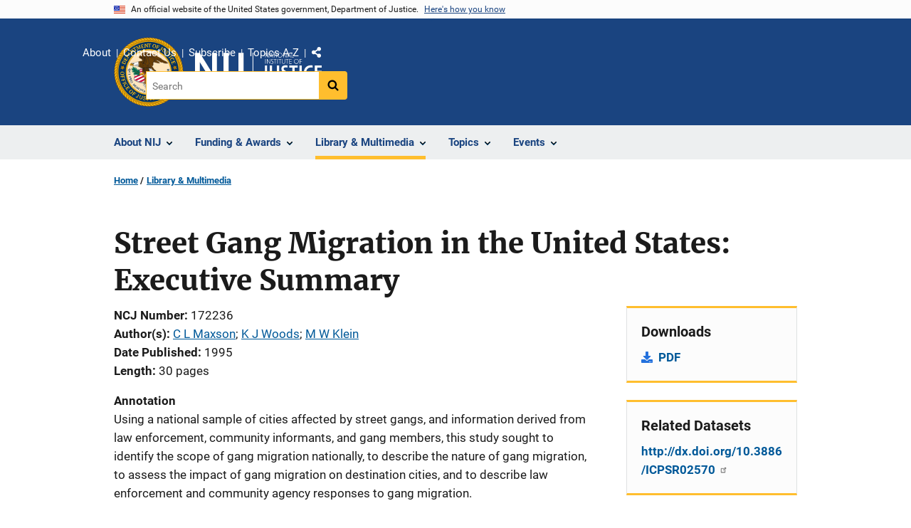

--- FILE ---
content_type: image/svg+xml
request_url: https://nij.ojp.gov/themes/custom/ojp/assets/images/uswds-alt/youtube.svg
body_size: -177
content:
<svg width="24" height="24" viewBox="0 0 24 24" xmlns="http://www.w3.org/2000/svg"><path d="M19.816 5.389a2.469 2.469 0 0 1 1.766 1.746c.291 1.598.43 3.22.417 4.843a25.867 25.867 0 0 1-.417 4.794 2.468 2.468 0 0 1-1.766 1.795c-2.593.318-5.204.46-7.816.429a58.411 58.411 0 0 1-7.816-.429 2.469 2.469 0 0 1-1.766-1.746 25.879 25.879 0 0 1-.417-4.843 25.85 25.85 0 0 1 .417-4.793 2.468 2.468 0 0 1 1.766-1.796c2.594-.3 5.205-.427 7.816-.379a58.413 58.413 0 0 1 7.816.379ZM9.95 9.046v5.864l5.233-2.932L9.95 9.046Z"/></svg>
